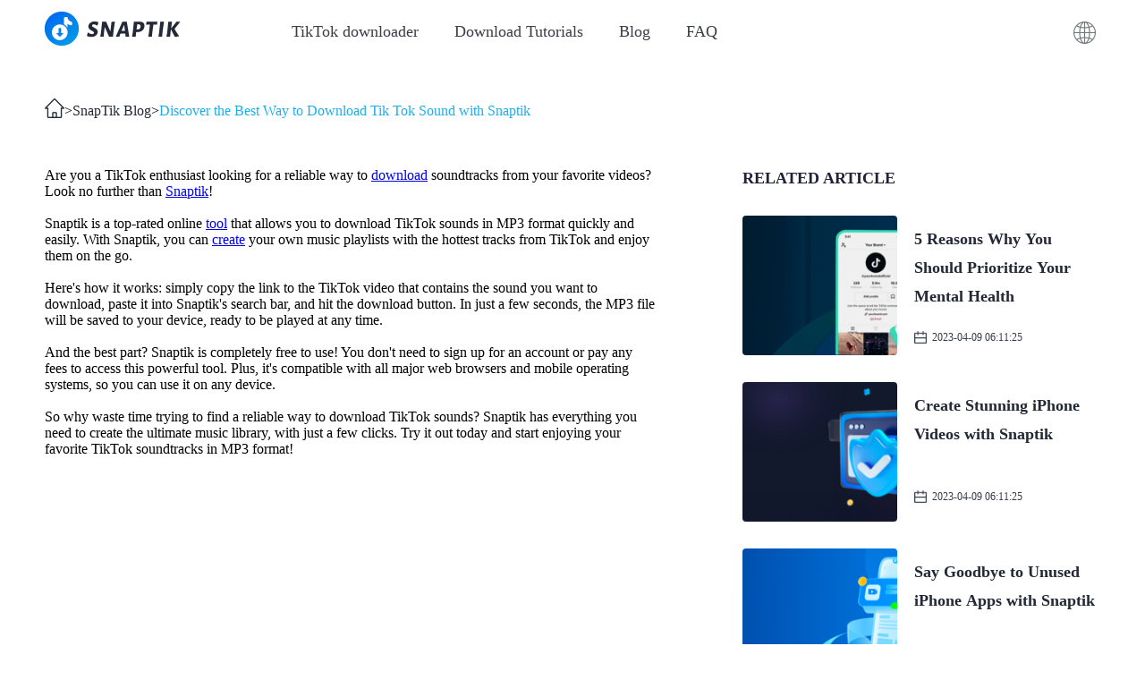

--- FILE ---
content_type: application/javascript; charset=UTF-8
request_url: https://snaptik.io/_nuxt/5de111e.js
body_size: 2277
content:
(window.webpackJsonp=window.webpackJsonp||[]).push([[33,4],{1338:function(t,e){t.exports="[data-uri]"},1339:function(t,e){t.exports="[data-uri]"},1340:function(t,e,n){var content=n(1344);content.__esModule&&(content=content.default),"string"==typeof content&&(content=[[t.i,content,""]]),content.locals&&(t.exports=content.locals);(0,n(26).default)("1b6ada54",content,!0,{sourceMap:!1})},1342:function(t,e,n){"use strict";n.r(e);var o={name:"Pagination",data:function(){return{questionList:[{isExpanded:!1},{isExpanded:!1},{isExpanded:!1},{isExpanded:!1},{isExpanded:!1}]}},methods:{}},d=(n(1343),n(93)),component=Object(d.a)(o,(function(){var t=this,e=t.$createElement,o=t._self._c||e;return o("ul",{staticClass:"question-container"},[o("li",{staticClass:"question-item"},[o("div",{staticClass:"item-top pointer",attrs:{"data-isexpanded":"false"},on:{click:function(e){t.questionList[0].isExpanded=!t.questionList[0].isExpanded}}},[o("div",{staticClass:"item-title"},[t._v("\n\t\t\t\t"+t._s(t.$t("FAQ.item1.title"))+"\n\t\t\t")]),t._v(" "),t.questionList[0].isExpanded?o("img",{staticClass:"arrow-icon",attrs:{loading:"lazy",width:"16",height:"16",src:n(1339),alt:"Snaptik"}}):o("img",{staticClass:"arrow-icon",attrs:{loading:"lazy",width:"16",height:"16",src:n(1338),alt:"Snaptik"}})]),t._v(" "),o("p",{directives:[{name:"show",rawName:"v-show",value:t.questionList[0].isExpanded,expression:"questionList[0].isExpanded"}],staticClass:"item-desc"},[t._v("\n\t\t\t"+t._s(t.$t("FAQ.item1.desc"))+"\n\t\t")])]),t._v(" "),o("li",{staticClass:"question-item"},[o("div",{staticClass:"item-top pointer",attrs:{"data-isexpanded":"false"},on:{click:function(e){t.questionList[1].isExpanded=!t.questionList[1].isExpanded}}},[o("div",{staticClass:"item-title"},[t._v("\n\t\t\t\t"+t._s(t.$t("FAQ.item2.title"))+"\n\t\t\t")]),t._v(" "),t.questionList[1].isExpanded?o("img",{staticClass:"arrow-icon",attrs:{loading:"lazy",width:"16",height:"16",src:n(1339),alt:"Snaptik"}}):o("img",{staticClass:"arrow-icon",attrs:{loading:"lazy",width:"16",height:"16",src:n(1338),alt:"Snaptik"}})]),t._v(" "),o("p",{directives:[{name:"show",rawName:"v-show",value:t.questionList[1].isExpanded,expression:"questionList[1].isExpanded"}],staticClass:"item-desc"},[t._v("\n\t\t\t"+t._s(t.$t("FAQ.item2.desc"))+"\n\t\t")])]),t._v(" "),o("li",{staticClass:"question-item"},[o("div",{staticClass:"item-top pointer",attrs:{"data-isexpanded":"false"},on:{click:function(e){t.questionList[2].isExpanded=!t.questionList[2].isExpanded}}},[o("div",{staticClass:"item-title"},[t._v("\n\t\t\t\t"+t._s(t.$t("FAQ.item3.title"))+"\n\t\t\t")]),t._v(" "),t.questionList[2].isExpanded?o("img",{staticClass:"arrow-icon",attrs:{loading:"lazy",width:"16",height:"16",src:n(1339),alt:"Snaptik"}}):o("img",{staticClass:"arrow-icon",attrs:{loading:"lazy",width:"16",height:"16",src:n(1338),alt:"Snaptik"}})]),t._v(" "),o("p",{directives:[{name:"show",rawName:"v-show",value:t.questionList[2].isExpanded,expression:"questionList[2].isExpanded"}],staticClass:"item-desc"},[t._v("\n\t\t\t"+t._s(t.$t("FAQ.item3.desc"))+"\n\t\t")])]),t._v(" "),o("li",{staticClass:"question-item"},[o("div",{staticClass:"item-top pointer",attrs:{"data-isexpanded":"false"},on:{click:function(e){t.questionList[3].isExpanded=!t.questionList[3].isExpanded}}},[o("div",{staticClass:"item-title"},[t._v("\n\t\t\t\t"+t._s(t.$t("FAQ.item4.title"))+"\n\t\t\t")]),t._v(" "),t.questionList[3].isExpanded?o("img",{staticClass:"arrow-icon",attrs:{loading:"lazy",width:"16",height:"16",src:n(1339),alt:"Snaptik"}}):o("img",{staticClass:"arrow-icon",attrs:{loading:"lazy",width:"16",height:"16",src:n(1338),alt:"Snaptik"}})]),t._v(" "),o("p",{directives:[{name:"show",rawName:"v-show",value:t.questionList[3].isExpanded,expression:"questionList[3].isExpanded"}],staticClass:"item-desc"},[t._v("\n\t\t\t"+t._s(t.$t("FAQ.item4.desc"))+"\n\t\t")])]),t._v(" "),o("li",{staticClass:"question-item"},[o("div",{staticClass:"item-top pointer",attrs:{"data-isexpanded":"false"},on:{click:function(e){t.questionList[4].isExpanded=!t.questionList[4].isExpanded}}},[o("div",{staticClass:"item-title"},[t._v("\n\t\t\t\t"+t._s(t.$t("FAQ.item5.title"))+"\n\t\t\t")]),t._v(" "),t.questionList[4].isExpanded?o("img",{staticClass:"arrow-icon",attrs:{loading:"lazy",width:"16",height:"16",src:n(1339),alt:"Snaptik"}}):o("img",{staticClass:"arrow-icon",attrs:{loading:"lazy",width:"16",height:"16",src:n(1338),alt:"Snaptik"}})]),t._v(" "),o("p",{directives:[{name:"show",rawName:"v-show",value:t.questionList[4].isExpanded,expression:"questionList[4].isExpanded"}],staticClass:"item-desc"},[t._v("\n\t\t\t"+t._s(t.$t("FAQ.item5.desc"))+"\n\t\t")])])])}),[],!1,null,"292493fd",null);e.default=component.exports},1343:function(t,e,n){"use strict";n(1340)},1344:function(t,e,n){var o=n(25)(!1);o.push([t.i,"*[data-v-292493fd]{padding:0;margin:0;box-sizing:border-box}input[data-v-292493fd]{border:none;outline:none;background:transparent}a[data-v-292493fd]{color:#333;text-decoration:none}li[data-v-292493fd],ul[data-v-292493fd]{list-style:none}.web-center[data-v-292493fd]{width:1180px;margin-left:auto;margin-right:auto}.pointer[data-v-292493fd]{cursor:pointer}.none[data-v-292493fd]{display:none}.page-enter-active[data-v-292493fd],.page-leave-active[data-v-292493fd]{transition:all .3s}.hidden[data-v-292493fd],.page-enter[data-v-292493fd],.page-leave-active[data-v-292493fd]{opacity:0}.hidden[data-v-292493fd]{width:0;height:0;font-size:0;overflow:hidden}@media screen and (min-width:768px){.question-container[data-v-292493fd]{margin:0 auto;width:100%}.question-container .question-item[data-v-292493fd]{margin-bottom:20px;padding:23px 23px 23px 33px;background:#fff;box-shadow:0 0 10px 0 rgba(37,46,65,.05)}.question-container .question-item .item-top[data-v-292493fd]{display:flex;justify-content:space-between;align-items:center;flex-wrap:nowrap;flex-direction:row}.question-container .question-item .item-top .item-title[data-v-292493fd]{width:1100px;font-size:18px;font-family:MicrosoftYaHei;font-weight:800;color:#232936;line-height:25px;text-overflow:ellipsis;white-space:nowrap;overflow:hidden}.question-container .question-item .item-top .arrow-icon[data-v-292493fd]{width:16px;height:16px}.question-container .question-item .item-desc[data-v-292493fd]{margin:19px 22px 6px 0;font-size:16px;font-family:MicrosoftYaHei;font-weight:400;color:#666c79;line-height:26px}}@media screen and (max-width:768px){.question-container[data-v-292493fd]{margin:0 auto;width:100%}.question-container .question-item[data-v-292493fd]{margin-bottom:20px;padding:2rem 2.4rem 2.4rem;background:#fff;box-shadow:0 0 10px 0 rgba(37,46,65,.05)}.question-container .question-item .item-top[data-v-292493fd]{display:flex;justify-content:space-between;align-items:flex-start;flex-wrap:nowrap;flex-direction:row}.question-container .question-item .item-top .item-title[data-v-292493fd]{width:60.1rem;font-size:3rem;font-family:MicrosoftYaHei;font-weight:800;color:#232936;line-height:4.4rem;text-overflow:ellipsis;overflow:hidden;line-clamp:2;display:-webkit-box;-webkit-line-clamp:2;-webkit-box-orient:vertical}.question-container .question-item .item-top .arrow-icon[data-v-292493fd]{margin-top:.4rem;width:2.4rem;height:2.4rem}.question-container .question-item .item-desc[data-v-292493fd]{margin-top:2.4rem;font-size:2.2rem;font-family:MicrosoftYaHei;font-weight:400;color:#666c79;line-height:3.6rem}}",""]),t.exports=o},1361:function(t,e,n){var content=n(1412);content.__esModule&&(content=content.default),"string"==typeof content&&(content=[[t.i,content,""]]),content.locals&&(t.exports=content.locals);(0,n(26).default)("6a561db2",content,!0,{sourceMap:!1})},1411:function(t,e,n){"use strict";n(1361)},1412:function(t,e,n){var o=n(25)(!1);o.push([t.i,"*[data-v-74937980]{padding:0;margin:0;box-sizing:border-box}input[data-v-74937980]{border:none;outline:none;background:transparent}a[data-v-74937980]{color:#333;text-decoration:none}li[data-v-74937980],ul[data-v-74937980]{list-style:none}.web-center[data-v-74937980]{width:1180px;margin-left:auto;margin-right:auto}.pointer[data-v-74937980]{cursor:pointer}.none[data-v-74937980]{display:none}.page-enter-active[data-v-74937980],.page-leave-active[data-v-74937980]{transition:all .3s}.hidden[data-v-74937980],.page-enter[data-v-74937980],.page-leave-active[data-v-74937980]{opacity:0}.hidden[data-v-74937980]{width:0;height:0;font-size:0;overflow:hidden}@media screen and (min-width:768px){.container[data-v-74937980]{min-height:calc(100vh - 161px)}.container .title[data-v-74937980]{margin-top:40px;margin-bottom:30px;font-size:30px;font-family:NexaBold;color:#232936;line-height:37px}}@media screen and (max-width:768px){.web-center[data-v-74937980]{width:100%}.container[data-v-74937980]{padding:4.7rem 3.5rem 0;min-height:calc(100vh - 29.5rem)}.container .title[data-v-74937980]{margin-bottom:4.5rem;font-size:30px;font-family:NexaBold;color:#232936;line-height:37px}}",""]),t.exports=o},1455:function(t,e,n){"use strict";n.r(e);n(159);var o={head:function(){return{title:this.$t("faq.TKD.title"),meta:[{hid:"description",name:"description",content:this.$t("faq.TKD.description")},{hid:"keywords",name:"keywords",content:this.$t("faq.TKD.keywords")},{property:"og:url",content:"https://snaptik.io"+this.lan+"/faq"}]}},name:"IndexPage",components:{FAQ:n(1342).default},data:function(){return{}},asyncData:function(t){var e="";return"en"!=t.i18n.locale&&(e="/"+t.i18n.locale),{lan:e}},methods:{handle:function(t){console.log("e",t.target.files[0]),this.translate(t.target.files[0],"zh-CHS")},translate:function(t,e){var n=new FormData;n.append("file",t),n.append("to",e),this.$axios.post("http://10.0.0.26:3100/test/index",n).then((function(t){console.log("res",t)}))}}},d=(n(1411),n(93)),component=Object(d.a)(o,(function(){var t=this,e=t.$createElement,n=t._self._c||e;return n("main",{staticClass:"container"},[n("div",{staticClass:"title web-center"},[t._v(t._s(t.$t("faq.title")))]),t._v(" "),n("h1",{staticClass:"hidden"},[t._v(t._s(t.$t("faq.title")+" - "+t.lan))]),t._v(" "),n("h2",{staticClass:"hidden"},[t._v(t._s(t.$t("faq.title")+" information - "+t.lan))]),t._v(" "),n("section",{staticClass:"web-center"},[n("FAQ")],1)])}),[],!1,null,"74937980",null);e.default=component.exports;installComponents(component,{FAQ:n(1342).default})}}]);